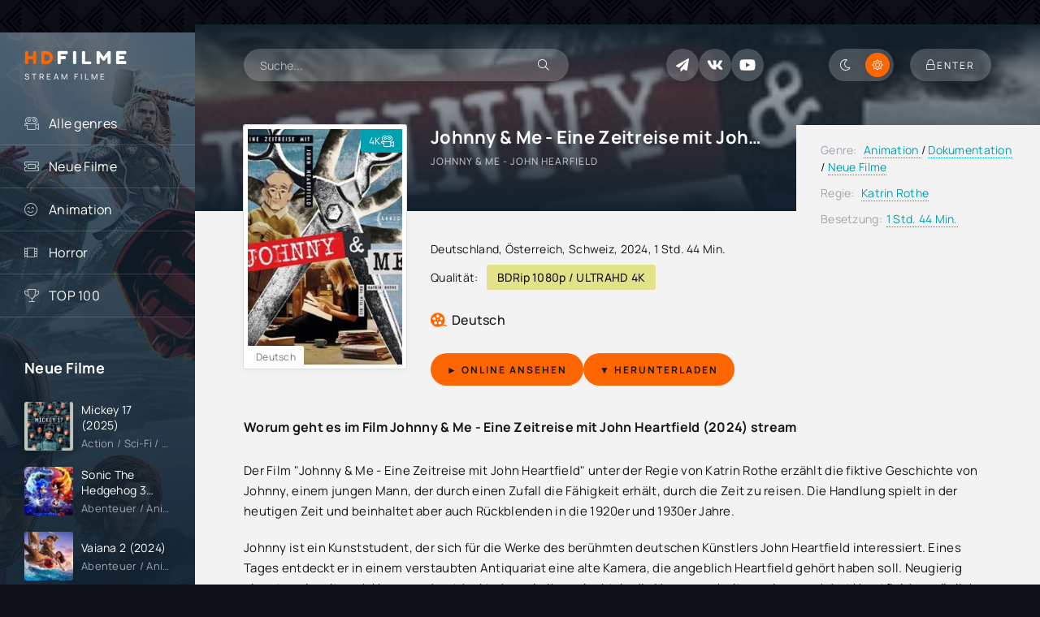

--- FILE ---
content_type: text/html; charset=utf-8
request_url: https://hdfilme.tube/1594-johnny-amp-me-eine-zeitreise-mit-john-heartfield-2024.html
body_size: 9338
content:
<!DOCTYPE html>
<html lang="de">
<head>
	<title>Johnny &amp; Me - Eine Zeitreise mit John Heartfield (2024) film deutsch stream online anschauen</title>
<meta name="charset" content="utf-8">
<meta name="title" content="Johnny &amp; Me - Eine Zeitreise mit John Heartfield (2024) film deutsch stream online anschauen">
<meta name="description" content="Johnny &amp; Me - Eine Zeitreise mit John Heartfield (2024) ganzer film Kostenlos stream online anschauen Deutsch / Deutsch voll untertitelt. Johnny &amp; Me - John Hearfield Film Frei Schau Jetzt. Johnny &amp; Me - Eine Zeitreise mit John Heartfield (2024) Herunterladen Kostenfreier in Ultra HD 4K.">
<meta name="keywords" content="Johnny &amp; Me - Eine Zeitreise mit John Heartfield (2024) ganzer film, Johnny &amp; Me - John Hearfield online anschauen, Johnny &amp; Me - Eine Zeitreise mit John Heartfield (2024) stream, Johnny &amp; Me - Eine Zeitreise mit John Heartfield (2024) film deutsch stream">
<meta name="generator" content="DataLife Engine (https://dle-news.ru)">
<link rel="canonical" href="https://hdfilme.tube/1594-johnny-amp-me-eine-zeitreise-mit-john-heartfield-2024.html">
<link rel="alternate" type="application/rss+xml" title="HDFILME - Stream HD Filme Online Kostenlos Anschauen in Deutsch" href="https://hdfilme.tube/rss.xml">
<link rel="search" type="application/opensearchdescription+xml" title="HDFILME - Stream HD Filme Online Kostenlos Anschauen in Deutsch" href="https://hdfilme.tube/index.php?do=opensearch">
<meta property="twitter:title" content="Johnny &amp; Me - Eine Zeitreise mit John Heartfield (2024) film deutsch stream online anschauen">
<meta property="twitter:url" content="https://hdfilme.tube/1594-johnny-amp-me-eine-zeitreise-mit-john-heartfield-2024.html">
<meta property="twitter:card" content="summary_large_image">
<meta property="twitter:image" content="https://streamkiste.video/uploads/posts/2024-02/0963936.jpg">
<meta property="twitter:description" content="Der Film &quot;Johnny &amp; Me - Eine Zeitreise mit John Heartfield&quot; unter der Regie von Katrin Rothe erzählt die fiktive Geschichte von Johnny, einem jungen Mann, der durch einen Zufall die Fähigkeit erhält, durch die Zeit zu reisen. Die Handlung spielt in der heutigen Zeit und beinhaltet">
<meta property="og:type" content="article">
<meta property="og:site_name" content="HDFILME - Stream HD Filme Online Kostenlos Anschauen in Deutsch">
<meta property="og:title" content="Johnny &amp; Me - Eine Zeitreise mit John Heartfield (2024) film deutsch stream online anschauen">
<meta property="og:url" content="https://hdfilme.tube/1594-johnny-amp-me-eine-zeitreise-mit-john-heartfield-2024.html">
<meta property="og:image" content="https://streamkiste.video/uploads/posts/2024-02/0963936.jpg">
<meta property="og:description" content="Der Film &quot;Johnny &amp; Me - Eine Zeitreise mit John Heartfield&quot; unter der Regie von Katrin Rothe erzählt die fiktive Geschichte von Johnny, einem jungen Mann, der durch einen Zufall die Fähigkeit erhält, durch die Zeit zu reisen. Die Handlung spielt in der heutigen Zeit und beinhaltet">
	<meta name="viewport" content="width=device-width, initial-scale=1.0" />
	<meta name="theme-color" content="#0c1016">
	<link rel="preload" href="/templates/hdfilme/css/common.css" as="style">
	<link rel="preload" href="/templates/hdfilme/css/styles.css" as="style">
	<link rel="preload" href="/templates/hdfilme/css/engine.css" as="style">
	<link rel="preload" href="/templates/hdfilme/css/fontawesome.css" as="style">
	<link rel="preload" href="/templates/hdfilme/webfonts/manrope-400.woff2" as="font" type="font/woff2" crossorigin>
	<link rel="preload" href="/templates/hdfilme/webfonts/manrope-500.woff2" as="font" type="font/woff2" crossorigin>
	<link rel="preload" href="/templates/hdfilme/webfonts/manrope-700.woff2" as="font" type="font/woff2" crossorigin>
	<link rel="preload" href="/templates/hdfilme/webfonts/fredoka-one-400.woff2" as="font" type="font/woff2" crossorigin>
    <link rel="preload" href="/templates/hdfilme/webfonts/fa-light-300.woff2" as="font" type="font/woff2" crossorigin>
	<link rel="shortcut icon" href="/templates/hdfilme/images/favicon.svg" />
	<link href="/templates/hdfilme/css/common.css" type="text/css" rel="stylesheet" />
	<link href="/templates/hdfilme/css/styles.css" type="text/css" rel="stylesheet" />
	<link href="/templates/hdfilme/css/engine.css" type="text/css" rel="stylesheet" /> 
	<link href="/templates/hdfilme/css/fontawesome.css" type="text/css" rel="stylesheet" />
    
    <meta name="google-site-verification" content="cIWjRrcOSGYKDA_fSRL4H3j-DA1ZwT8WoR1xt0l841c" />
                    <meta name="msvalidate.01" content="B428CC36664A4DF9682E6392D7EB0DEB" />
    
       <script src="//hdfilme.tube/playerjs.js" type="text/javascript"></script>
</head>

<body id="pmovie">

	<script>
		function switchLight() {
			if (localStorage.getItem('theme') === 'dark') {
				document.querySelector('body').classList.add('dt-is-active');
			} else {
				document.querySelector('body').classList.remove('dt-is-active');
			};
		};
		switchLight();
	</script>	

	<div class="wrapper">

		<div class="wrapper-container wrapper-main">

			<header class="header d-flex jc-space-between ai-center ">
				<a href="/" class="logo header__logo">
					<div class="logo__title"><span>HD</span>FILME<span></span></div>
					<p class="logo__caption">STREAM FILME</p>
				</a>
				<div class="header__search">
					<form id="quicksearch" method="post">
						<input type="hidden" name="do" value="search">
						<input type="hidden" name="subaction" value="search">
						<div class="header__search-box">
							<input id="story" name="story" placeholder="Suche..." type="text" autocomplete="off">
							<button type="submit" class="search-btn"><span class="fal fa-search"></span></button>
						</div>
					</form>
				</div>
				
				<div class="soc-channels d-flex jc-flex-end flex-grow-1">
					<a href="#" target="_blank" class="soc-channels__item tlg"></a>
					<a href="#" target="_blank" class="soc-channels__item vk"></a>
					<a href="#" target="_blank" class="soc-channels__item yt"></a>
				</div>
				
				<ul class="theme-toggle" title="Designfarbe ändern">
					<li><span class="fal fa-moon"></span></li>
					<li><span class="fal fa-sun"></span></li>
				</ul>
				<div class="header__btn btn js-show-login"><span class="fal fa-lock"></span><span>Enter</span></div>
				
				<div class="header__btn-menu d-none js-show-mobile-menu"><span class="fal fa-bars"></span></div>
			</header>

			<!-- END HEADER -->

			<div class="content flex-grow-1 cols d-flex">

				<aside class="col-side">

					<div class="side-block js-this-in-mobile-menu">
						<ul class="side-block__content side-block__menu">
							<li>
								<a href="#">Alle genres</a><span class="fal fa-camera-movie"></span>
								<ul class="side-block__menu-hidden anim">
										<li><a href="/abenteuer/">Abenteuer </a></li>
									<li><a href="/action/">Action </a></li>
									<li><a href="/animation/">Animation </a></li>
									<li><a href="/biografie/">Biografie </a></li>
									<li><a href="/bollywood/">Bollywood </a></li>
									<li><a href="/dokumentation/">Dokumentation </a></li>
									<li><a href="/drama/">Drama</a></li>
									<li><a href="/erotik/">Erotik </a></li>
                                    <li><a href="/experimentalfilm /">Experimentalfilm  </a></li>
									<li><a href="/familie/">Familie </a></li>
									<li><a href="/fantasy/">Fantasy  </a></li>
									<li><a href="/gericht/">Gericht </a></li>
									<li><a href="/historie/">Historie </a></li>
									<li><a href="/horror/">Horror  </a></li>				
                                    <li><a href="/komodie/">Komödie  </a></li>
									<li><a href="/kriegsfilm/">Kriegsfilm  </a></li>
									<li><a href="/krimi/">Krimi </a></li>
									<li><a href="/martial-arts/">Martial Arts  </a></li>
									<li><a href="/musical/"> Musical   </a></li>
                                    <li><a href="/musik/">Musik   </a></li>
									<li><a href="/romanze/">Romanze   </a></li>
									<li><a href="/sci-fi/">Sci-Fi  </a></li>
									<li><a href="/spionage/">Spionage   </a></li>
									<li><a href="/sport/">  Sport    </a></li>
                                    <li><a href="/thriller/">Thriller   </a></li>
									<li><a href="/tragikomodie/"> Tragikomödie   </a></li>
									<li><a href="/unbekannt/">Unbekannt  </a></li>
									<li><a href="/western/">Western </a></li>
								</ul>
							</li>
							<li><a href="/neue-filme/">Neue Filme</a><span class="fal fa-ticket-alt"></span></li>
							<li><a href="/animation/">Animation</a><span class="fal fa-smile-beam"></span></li>
                            <li><a href="/horror/">Horror</a><span class="fal fa-film-alt"></span></li>
							<li><a href="#">TOP 100</a><span class="fal fa-trophy"></span></li>
							
						
						</ul>
					</div>

					<div class="side-block">
						<div class="side-block__title">Neue Filme</div>
						<div class="side-block__content d-grid-mob">
							<a class="popular d-flex ai-center" href="https://hdfilme.tube/1507-mickey-17-2024.html">
	<div class="popular__img img-fit-cover">
		<img src="https://streamkiste.video/uploads/posts/2025-02/thumbs/4af72f798e34cf3ec4a0af3494e8de7c.jpg" loading="lazy"  rel="nofollow">
	</div>
	<div class="popular__desc flex-grow-1">
		<div class="popular__title line-clamp">Mickey 17 (2025)</div>
		<div class="poster__subtitle ws-nowrap">Action / Sci-Fi  / Drama  / Neue Filme </div>
	</div>
</a><a class="popular d-flex ai-center" href="https://hdfilme.tube/1245-sonic-the-hedgehog-3-2024w.html">
	<div class="popular__img img-fit-cover">
		<img src="https://streamkiste.video/uploads/posts/2024-10/thumbs/dc527a3dd9737cbc85e27dbc41bd01de.jpg" loading="lazy"  rel="nofollow">
	</div>
	<div class="popular__desc flex-grow-1">
		<div class="popular__title line-clamp">Sonic The Hedgehog 3 (2024)</div>
		<div class="poster__subtitle ws-nowrap">Abenteuer  / Animation  / Neue Filme </div>
	</div>
</a><a class="popular d-flex ai-center" href="https://hdfilme.tube/1753-vaiana-2-2024.html">
	<div class="popular__img img-fit-cover">
		<img src="https://streamkiste.video/uploads/posts/2024-10/thumbs/b6693c7c6ee865bf25817e80da96871f.jpg" loading="lazy"  rel="nofollow">
	</div>
	<div class="popular__desc flex-grow-1">
		<div class="popular__title line-clamp">Vaiana 2 (2024)</div>
		<div class="poster__subtitle ws-nowrap">Abenteuer  / Animation  / Familie  / Neue Filme </div>
	</div>
</a><a class="popular d-flex ai-center" href="https://hdfilme.tube/1154-kraven-the-hunter-2023.html">
	<div class="popular__img img-fit-cover">
		<img src="https://streamkiste.video/uploads/posts/2024-10/thumbs/9e375e8aa6e0f792b59a7a7e3e33d89d.jpg" loading="lazy"  rel="nofollow">
	</div>
	<div class="popular__desc flex-grow-1">
		<div class="popular__title line-clamp">Kraven The Hunter (2024)</div>
		<div class="poster__subtitle ws-nowrap">Action / Fantasy  / Neue Filme </div>
	</div>
</a><a class="popular d-flex ai-center" href="https://hdfilme.tube/1709-twisters-2024-7wdywi.html">
	<div class="popular__img img-fit-cover">
		<img src="https://streamkiste.video/uploads/posts/2024-02/thumbs/0322111.jpg" loading="lazy"  rel="nofollow">
	</div>
	<div class="popular__desc flex-grow-1">
		<div class="popular__title line-clamp">Twisters (2024)</div>
		<div class="poster__subtitle ws-nowrap">Action / Abenteuer  / Thriller  / Neue Filme </div>
	</div>
</a><a class="popular d-flex ai-center" href="https://hdfilme.tube/1255-ich-einfach-unverbesserlich-4-2023.html">
	<div class="popular__img img-fit-cover">
		<img src="https://streamkiste.video/uploads/posts/2024-02/thumbs/2523476.jpg" loading="lazy"  rel="nofollow">
	</div>
	<div class="popular__desc flex-grow-1">
		<div class="popular__title line-clamp">Ich - Einfach unverbesserlich 4 (2024)</div>
		<div class="poster__subtitle ws-nowrap">Abenteuer  / Animation  / Familie  / Neue Filme </div>
	</div>
</a><a class="popular d-flex ai-center" href="https://hdfilme.tube/931-alles-steht-kopf-2-2022.html">
	<div class="popular__img img-fit-cover">
		<img src="https://streamkiste.video/uploads/posts/2023-12/thumbs/3773023.jpg" loading="lazy"  rel="nofollow">
	</div>
	<div class="popular__desc flex-grow-1">
		<div class="popular__title line-clamp">Alles steht Kopf 2 (2024)</div>
		<div class="poster__subtitle ws-nowrap">Animation  / Komödie  / Neue Filme </div>
	</div>
</a><a class="popular d-flex ai-center" href="https://hdfilme.tube/1490-the-fall-guy-2024.html">
	<div class="popular__img img-fit-cover">
		<img src="https://streamkiste.video/uploads/posts/2023-12/thumbs/0748969.jpg" loading="lazy"  rel="nofollow">
	</div>
	<div class="popular__desc flex-grow-1">
		<div class="popular__title line-clamp">The Fall Guy (2024)</div>
		<div class="poster__subtitle ws-nowrap">Action / Drama  / Komödie  / Neue Filme </div>
	</div>
</a><a class="popular d-flex ai-center" href="https://hdfilme.tube/1502-bad-boys-4-2024.html">
	<div class="popular__img img-fit-cover">
		<img src="https://streamkiste.video/uploads/posts/2023-12/thumbs/071088.jpg" loading="lazy"  rel="nofollow">
	</div>
	<div class="popular__desc flex-grow-1">
		<div class="popular__title line-clamp">Bad Boys 4 (2024)</div>
		<div class="poster__subtitle ws-nowrap">Action / Neue Filme </div>
	</div>
</a><a class="popular d-flex ai-center" href="https://hdfilme.tube/1710-deadpool-amp-wolverine-2024.html">
	<div class="popular__img img-fit-cover">
		<img src="https://streamkiste.video/uploads/posts/2024-02/thumbs/5397211.jpg" loading="lazy"  rel="nofollow">
	</div>
	<div class="popular__desc flex-grow-1">
		<div class="popular__title line-clamp">Deadpool 3 &amp; Wolverine (2024)</div>
		<div class="poster__subtitle ws-nowrap">Action / Komödie  / Sci-Fi  / Neue Filme </div>
	</div>
</a><a class="popular d-flex ai-center" href="https://hdfilme.tube/1705-a-quiet-place-tag-eins-2024.html">
	<div class="popular__img img-fit-cover">
		<img src="https://streamkiste.video/uploads/posts/2024-02/thumbs/3413422.jpg" loading="lazy"  rel="nofollow">
	</div>
	<div class="popular__desc flex-grow-1">
		<div class="popular__title line-clamp">A Quiet Place: Tag Eins (2024)</div>
		<div class="poster__subtitle ws-nowrap">Drama  / Horror  / Thriller  / Neue Filme </div>
	</div>
</a><a class="popular d-flex ai-center" href="https://hdfilme.tube/1681-if-imaginare-freunde-2024.html">
	<div class="popular__img img-fit-cover">
		<img src="https://streamkiste.video/uploads/posts/2024-02/thumbs/0650318.jpg" loading="lazy"  rel="nofollow">
	</div>
	<div class="popular__desc flex-grow-1">
		<div class="popular__title line-clamp">IF: Imaginäre Freunde (2024)</div>
		<div class="poster__subtitle ws-nowrap">Abenteuer  / Komödie  / Familie  / Neue Filme </div>
	</div>
</a><a class="popular d-flex ai-center" href="https://hdfilme.tube/1026-dune-2-2023-hd.html">
	<div class="popular__img img-fit-cover">
		<img src="https://streamkiste.video/uploads/posts/2024-02/thumbs/1118029.jpg" loading="lazy"  rel="nofollow">
	</div>
	<div class="popular__desc flex-grow-1">
		<div class="popular__title line-clamp">Dune 2: Part Two  (2024)</div>
		<div class="poster__subtitle ws-nowrap">Drama  / Sci-Fi  / Neue Filme </div>
	</div>
</a><a class="popular d-flex ai-center" href="https://hdfilme.tube/1328-kung-fu-panda-4-2023.html">
	<div class="popular__img img-fit-cover">
		<img src="https://streamkiste.video/uploads/posts/2023-06/thumbs/kung-fu-panda-4.jpg" loading="lazy"  rel="nofollow">
	</div>
	<div class="popular__desc flex-grow-1">
		<div class="popular__title line-clamp">Kung Fu Panda 4 (2023)</div>
		<div class="poster__subtitle ws-nowrap">Abenteuer  / Animation  / Komödie  / Neue Filme </div>
	</div>
</a><a class="popular d-flex ai-center" href="https://hdfilme.tube/1492-garfield-eine-extra-portion-abenteuer-2024.html">
	<div class="popular__img img-fit-cover">
		<img src="https://streamkiste.video/uploads/posts/2024-02/thumbs/1529942.jpg" loading="lazy"  rel="nofollow">
	</div>
	<div class="popular__desc flex-grow-1">
		<div class="popular__title line-clamp">Garfield - Eine Extra Portion Abenteuer (2024)</div>
		<div class="poster__subtitle ws-nowrap">Animation  / Komödie  / Abenteuer  / Neue Filme </div>
	</div>
</a><a class="popular d-flex ai-center" href="https://hdfilme.tube/1552-rebel-in-den-fangen-des-terrors-2023.html">
	<div class="popular__img img-fit-cover">
		<img src="https://streamkiste.video/uploads/posts/2023-12/thumbs/5211902.jpg" loading="lazy"  rel="nofollow">
	</div>
	<div class="popular__desc flex-grow-1">
		<div class="popular__title line-clamp">Rebel - In den Fängen des Terrors (2023)</div>
		<div class="poster__subtitle ws-nowrap">Drama  / Action / Thriller  / Neue Filme </div>
	</div>
</a>
						</div>
					</div>

				
				</aside>

				<!-- END COL SIDE -->

				<main class="col-main flex-grow-1">

					

					
					
					
					<div class="page-padding">
						
						<div id="dle-content"><article class="page ignore-select pmovie">

	<div class="page__subcols js-bg-poster" data-imgbg="https://streamkiste.video/uploads/posts/2024-02/thumbs/0963936.jpg">
		

		<header class="page__subcol-header">
			<h1>Johnny &amp; Me - Eine Zeitreise mit John Heartfield (2024)</h1>
			<div class="pmovie__original-title">Johnny &amp; Me - John Hearfield</div>
			<div class="pmovie__ratings d-flex ai-center">
		
			<br>
			</div>
		</header>

		<!-- END PAGE SUBCOL HEADER -->
	
		<header class="page__subcol-meta"><br><br>
			<div class="pmovie__year"><a href="https://hdfilme.tube/xfsearch/country/deutschland/">Deutschland</a>, <a href="https://hdfilme.tube/xfsearch/country/%C3%B6sterreich/">Österreich</a>, <a href="https://hdfilme.tube/xfsearch/country/schweiz/">Schweiz</a>, <a href="https://hdfilme.tube/xfsearch/year/2024/">2024</a>, 1 Std. 44 Min.</div> 
			<div class="pmovie__quality d-flex ai-center"><span>Qualität:</span><div>BDRip 1080p / ULTRAHD 4K</div></div>
			<div class="pmovie__ext-ratings d-flex ai-center">
			
				<div class="pmovie__ext-rating pmovie__ext-rating--kp">Deutsch</div>
			</div>
		</header>

		<!-- END PAGE SUBCOL META -->

		<div class="page__subcol-side">
			<div class="pmovie__poster img-fit-cover">
				<img src="https://streamkiste.video/uploads/posts/2024-02/thumbs/0963936.jpg" loading="lazy"  rel="nofollow">
				<div class="poster__label anim"><span>4K</span><div class="fal fa-camera-movie"></div></div>
			
        		<div class="poster__series">Deutsch</div>
			</div>
		</div>

		<!-- END PAGE SUBCOL SIDE -->

		<div class="page__subcol-ctrl">
			<div class="bslide__btns d-flex icon-at-right">
				<button class="bslide__btn-watch js-scroll-to"><a href="/stream.php" target="_blank"  rel="nofollow"    ><b> ► Online ansehen</b></a></button>
                <button class=""><a href="/download.php" target="_blank"  rel="nofollow"    ><b> ▼  Herunterladen</b></a></button>

				
			</div>
		</div>

		<!-- END PAGE SUBCOL CTRL -->

		<ul class="page__subcol-info pmovie__header-list">
            	<li><span>Genre:</span> <a href="https://hdfilme.tube/animation/">Animation </a> / <a href="https://hdfilme.tube/dokumentation/">Dokumentation </a> / <a href="https://hdfilme.tube/hd-filme-online-ganzer-3/">Neue Filme </a></li>
			<li><span>Regie:</span> <a href="https://hdfilme.tube/xfsearch/director/katrin%20rothe/">Katrin Rothe</a></li>
		
			
		
			<li><span>Besetzung:</span><a href="https://hdfilme.tube/xfsearch/actors/1%20std.%2044%20min./">1 Std. 44 Min.</a></li>
	
		</ul>

		<!-- END PAGE SUBCOL INFO -->

		<h3 class="page__subtitle">Worum geht es im Film Johnny &amp; Me - Eine Zeitreise mit John Heartfield (2024) stream</h3>
		<div class="page__text full-text clearfix"><p>Der Film "Johnny &amp; Me - Eine Zeitreise mit John Heartfield" unter der Regie von Katrin Rothe erzählt die fiktive Geschichte von Johnny, einem jungen Mann, der durch einen Zufall die Fähigkeit erhält, durch die Zeit zu reisen. Die Handlung spielt in der heutigen Zeit und beinhaltet aber auch Rückblenden in die 1920er und 1930er Jahre.</p>
<p>Johnny ist ein Kunststudent, der sich für die Werke des berühmten deutschen Künstlers John Heartfield interessiert. Eines Tages entdeckt er in einem verstaubten Antiquariat eine alte Kamera, die angeblich Heartfield gehört haben soll. Neugierig nimmt er sie mit nach Hause und entdeckt, dass sie ihm erlaubt, in die Vergangenheit zu reisen und dort Heartfield persönlich zu treffen.</p>
<p>Johnny beginnt seine Zeitreisen und landet im Berlin der Weimarer Republik. Dort trifft er auf Heartfield und erlebt aus erster Hand die politische und künstlerische Atmosphäre der Zeit zwischen den beiden Weltkriegen. Er beobachtet Heartfield bei der Arbeit an seinen fotomontagebasierten politischen Werken, die sich kritisch mit dem aufkommenden Nationalsozialismus auseinandersetzen. Dabei gewinnt Johnny nicht nur einen tieferen Einblick in Heartfields Kunst, sondern auch in dessen persönliches Leben.</p>
<p>Während seiner Zeitreisen entwickelt Johnny zunehmend ein Bewusstsein für die Bedeutung der Kunst als politisches Statement und die Rolle des Künstlers in turbulenten Zeiten. Er wird inspiriert, selbst kreativ zu werden und seine eigenen Ideen zu verwirklichen.</p>
<p>Der Film folgt den Abenteuern von Johnny, während er zwischen den Zeiten hin und her springt und mehr über Heartfield und seine Arbeit erfährt. Er lernt die Künstlerfreunde von Heartfield und andere Persönlichkeiten der damaligen Zeit kennen.</p>
<p>Am Ende kehrt Johnny in die Gegenwart zurück und erkennt, dass die Macht der Kunst bis heute bestehen bleibt. Er beschließt, sein Wissen und die Botschaft von Heartfield mit anderen zu teilen und selbst politisch engagiert zu sein.</p>
<p>"Johnny &amp; Me - Eine Zeitreise mit John Heartfield" ist mehr als nur ein Film über Kunst und Geschichte. Er thematisiert die Bedeutung der Kunst in turbulenten Zeiten und die Rolle des Individuums in der Gesellschaft. Der Film bietet eine faszinierende Mischung aus Fiktion und historischen Referenzen und lädt den Zuschauer dazu ein, über die Vergangenheit nachzudenken und ihre Relevanz für die Gegenwart zu erkennen.</p></div>

	</div>

	<!-- END PAGE SUBCOLS -->

	<h2 class="page__subtitle tac"> Johnny &amp; Me - Eine Zeitreise mit John Heartfield (2024) Kostenlos online anschauen</h2>
	
	<div class="pmovie__player tabs-block">
		<div class="pmovie__player-controls d-flex ai-center">
			<div class="tabs-block__select d-flex flex-grow-1">
				<span>Online in 4K ansehen</span> 
				<span>TRAILER</span>
			</div>
		</div>
		<div class="tabs-block__content video-inside video-responsive1">
			 <div id="hd"></div>

<script>
    var player = new Playerjs({id:"hd",  poster:"https://streamkiste.video/uploads/posts/2024-02/thumbs/0963936.jpg", file:"https://hdfilme.tube/Paramount.mp4", title:"Johnny &amp; Me - Eine Zeitreise mit John Heartfield (2024)"});
</script>
		</div>
		<div class="tabs-block__content d-none video-inside video-responsive">
			<iframe width="866" height="487" data-src="https://www.youtube.com/embed/swO0zpY7PKA" title="JOHNNY &amp; ME - JOHN HEARFIELD | Trailer deutsch german [HD]" frameborder="0" allow="accelerometer; autoplay; clipboard-write; encrypted-media; gyroscope; picture-in-picture; web-share" allowfullscreen></iframe>
		</div>
		
		<div class="pmovie__player-bottom d-flex ai-center">
			<div class="pmovie__share d-flex ai-center flex-grow-1">
				<div class="pmovie__share-caption">Erzählen Sie Ihren Freunden von Ihren Erfahrungen:</div>
				<div class="ya-share2" data-services="vkontakte,facebook,odnoklassniki,viber,whatsapp,telegram" data-counter="ig"></div>
			</div>
			<div class="pmovie__complaint" title="">
			
			</div>
		</div>
		<div class="pmovie__player-bottom-2 d-flex ai-center">
		
			<div class="pmovie__ratings d-flex ai-center flex-grow-1">
				
		
		</div>
	</div>
	
	


	<br>
	<section class="sect pmovie__related">
		<h3 class="sect__title sect__header">Weitere Filme ansehen:</h3>
		<div class="sect__content d-grid">
			<a class="poster grid-item d-flex fd-column has-overlay" href="https://hdfilme.tube/458-jackass-forever-2022-6.html">
    <div class="poster__img img-responsive img-responsive--portrait img-fit-cover anim">
        <img src="https://streamkiste.video/uploads/posts/2022-07/thumbs/1787917.jpg" loading="lazy"  rel="nofollow">
        <div class="poster__series">4K</div>
   
        <div class="poster__btn-info anim pi-center js-show-info"><div class="fal fa-info-circle"></div></div>
        <div class="has-overlay__icon anim pi-center"><div class="fal fa-play pi-center"></div></div>
    </div>
    <div class="poster__desc">
        <h4 class="poster__title ws-nowrap">Jackass Forever  (2022)</h4>
        <div class="poster__subtitle d-flex ai-center">
            <div class="poster__meta flex-grow-1 ws-nowrap">Komödie  / Neue Filme </div>
        </div>
    </div>
</a><a class="poster grid-item d-flex fd-column has-overlay" href="https://hdfilme.tube/1593-die-ausstattung-der-welt-2024.html">
    <div class="poster__img img-responsive img-responsive--portrait img-fit-cover anim">
        <img src="https://streamkiste.video/uploads/posts/2024-02/thumbs/0820835.jpg" loading="lazy"  rel="nofollow">
        <div class="poster__series">4K</div>
   
        <div class="poster__btn-info anim pi-center js-show-info"><div class="fal fa-info-circle"></div></div>
        <div class="has-overlay__icon anim pi-center"><div class="fal fa-play pi-center"></div></div>
    </div>
    <div class="poster__desc">
        <h4 class="poster__title ws-nowrap">Die Ausstattung der Welt (2024)</h4>
        <div class="poster__subtitle d-flex ai-center">
            <div class="poster__meta flex-grow-1 ws-nowrap">Dokumentation  / Neue Filme </div>
        </div>
    </div>
</a><a class="poster grid-item d-flex fd-column has-overlay" href="https://hdfilme.tube/235-facing-down-under-die-doku-eines-backpackers-2022.html">
    <div class="poster__img img-responsive img-responsive--portrait img-fit-cover anim">
        <img src="https://streamkiste.video/uploads/posts/2022-07/thumbs/3988690.jpg" loading="lazy"  rel="nofollow">
        <div class="poster__series">4K</div>
   
        <div class="poster__btn-info anim pi-center js-show-info"><div class="fal fa-info-circle"></div></div>
        <div class="has-overlay__icon anim pi-center"><div class="fal fa-play pi-center"></div></div>
    </div>
    <div class="poster__desc">
        <h4 class="poster__title ws-nowrap">Facing Down Under – Die Doku eines Backpackers (2022)</h4>
        <div class="poster__subtitle d-flex ai-center">
            <div class="poster__meta flex-grow-1 ws-nowrap">Dokumentation  / Neue Filme </div>
        </div>
    </div>
</a><a class="poster grid-item d-flex fd-column has-overlay" href="https://hdfilme.tube/1569-orca-2024.html">
    <div class="poster__img img-responsive img-responsive--portrait img-fit-cover anim">
        <img src="https://streamkiste.video/uploads/posts/2024-01/thumbs/2058183.jpg" loading="lazy"  rel="nofollow">
        <div class="poster__series">4K</div>
   
        <div class="poster__btn-info anim pi-center js-show-info"><div class="fal fa-info-circle"></div></div>
        <div class="has-overlay__icon anim pi-center"><div class="fal fa-play pi-center"></div></div>
    </div>
    <div class="poster__desc">
        <h4 class="poster__title ws-nowrap">Orca (2024)</h4>
        <div class="poster__subtitle d-flex ai-center">
            <div class="poster__meta flex-grow-1 ws-nowrap">Drama  / Neue Filme </div>
        </div>
    </div>
</a><a class="poster grid-item d-flex fd-column has-overlay" href="https://hdfilme.tube/1574-night-to-be-gone-2024.html">
    <div class="poster__img img-responsive img-responsive--portrait img-fit-cover anim">
        <img src="https://streamkiste.video/uploads/posts/2024-01/thumbs/2739784.jpg" loading="lazy"  rel="nofollow">
        <div class="poster__series">4K</div>
   
        <div class="poster__btn-info anim pi-center js-show-info"><div class="fal fa-info-circle"></div></div>
        <div class="has-overlay__icon anim pi-center"><div class="fal fa-play pi-center"></div></div>
    </div>
    <div class="poster__desc">
        <h4 class="poster__title ws-nowrap">Night To Be Gone (2024)</h4>
        <div class="poster__subtitle d-flex ai-center">
            <div class="poster__meta flex-grow-1 ws-nowrap">Drama  / Neue Filme </div>
        </div>
    </div>
</a>
		</div>
	</section>
	

</article>
<div id="dle-ajax-comments"></div>
<form  method="post" name="dle-comments-form" id="dle-comments-form" >
		<input type="hidden" name="subaction" value="addcomment">
		<input type="hidden" name="post_id" id="post_id" value="1594"><input type="hidden" name="user_hash" value="77b93a7e78f95fca76f28f1819fdd63eb3a4502a"></form></div>
						<div class="speedbar ws-nowrap">	<a href="https://hdfilme.tube/">HDFILME</a> » <a href="https://hdfilme.tube/animation/">Animation </a> » Johnny &amp; Me - Eine Zeitreise mit John Heartfield (2024) Ganzer Film Deutsch Online Stream Anschauen
 </div>
					</div>
					

					

					

				</main>
				
				<!-- END COL MAIN -->

			</div>

			<!-- END CONTENT -->

			<footer class="footer d-flex ai-center">
				<div class="footer__text flex-grow-1">
					© 2026 "hdfilme.tube" HD Filme schauen auf deutsch.
					<br>Filme kostenlos online.
				</div>
				
				<a href="/" class="footer__btn btn">HDFILME</a>
				<div class="footer__counter">
				
				</div>
			</footer>

			<!-- END FOOTER -->

		</div>

		<!-- END WRAPPER-MAIN -->

	</div>

	<!-- END WRAPPER -->

	

<div class="login login--not-logged d-none">
	<div class="login__header d-flex jc-space-between ai-center">
		<div class="login__title stretch-free-width ws-nowrap">Enter</div>
		<div class="login__close"><span class="fal fa-times"></span></div>
	</div>
	<form method="post">
	<div class="login__content">
		<div class="login__row">
			<div class="login__caption">login:</div>
			<div class="login__input"><input type="text" name="login_name" id="login_name" placeholder="login"/></div>
			<span class="fal fa-user"></span>
		</div>
		<div class="login__row">
			<div class="login__caption">password: </div>
			<div class="login__input"><input type="password" name="login_password" id="login_password" placeholder="password" /></div>
			<span class="fal fa-lock"></span>
		</div>
		<label class="login__row checkbox" for="login_not_save">
		
		
		</label>
		<div class="login__row">
			<button onclick="submit();" type="submit" title="Enter">Enter</button>
			<input name="login" type="hidden" id="login" value="submit" />
		</div>
	</div>
	<div class="login__social">
		
		<div class="login__social-btns">
		
		</div>
	</div>
	</form>
</div>

	
<script src="/engine/classes/js/jquery3.js?v=8fa20"></script>
<script src="/engine/classes/js/jqueryui3.js?v=8fa20" defer></script>
<script src="/engine/classes/js/dle_js.js?v=8fa20" defer></script>
<script src="/engine/classes/js/lazyload.js?v=8fa20" defer></script>
<script src="/engine/editor/jscripts/tiny_mce/tinymce.min.js?v=8fa20" defer></script>
<script type="application/ld+json">{"@context":"https://schema.org","@graph":[{"@type":"BreadcrumbList","@context":"https://schema.org/","itemListElement":[{"@type":"ListItem","position":1,"item":{"@id":"https://hdfilme.tube/","name":"HDFILME"}},{"@type":"ListItem","position":2,"item":{"@id":"https://hdfilme.tube/animation/","name":"Animation "}},{"@type":"ListItem","position":3,"item":{"@id":"https://hdfilme.tube/1594-johnny-amp-me-eine-zeitreise-mit-john-heartfield-2024.html","name":"Johnny &amp; Me - Eine Zeitreise mit John Heartfield (2024)"}}]}]}</script>
	<script src="/templates/hdfilme/js/libs.js"></script>
	<script>
<!--
var dle_root       = '/';
var dle_admin      = '';
var dle_login_hash = '77b93a7e78f95fca76f28f1819fdd63eb3a4502a';
var dle_group      = 5;
var dle_skin       = 'hdfilme';
var dle_wysiwyg    = '2';
var quick_wysiwyg  = '2';
var dle_min_search = '4';
var dle_act_lang   = ["Yes", "No", "Enter", "Cancel", "Save", "Delete", "Loading. Please, wait..."];
var menu_short     = 'Quick edit';
var menu_full      = 'Full edit';
var menu_profile   = 'View profile';
var menu_send      = 'Send message';
var menu_uedit     = 'Admin Center';
var dle_info       = 'Information';
var dle_confirm    = 'Confirm';
var dle_prompt     = 'Enter the information';
var dle_req_field  = ["Fill the name field", "Fill the message field", "Fill the field with the subject of the message"];
var dle_del_agree  = 'Are you sure you want to delete it? This action cannot be undone';
var dle_spam_agree = 'Are you sure you want to mark the user as a spammer? This will remove all his comments';
var dle_c_title    = 'Send a complaint';
var dle_complaint  = 'Enter the text of your complaint to the Administration:';
var dle_mail       = 'Your e-mail:';
var dle_big_text   = 'Highlighted section of text is too large.';
var dle_orfo_title = 'Enter a comment to the detected error on the page for Administration ';
var dle_p_send     = 'Send';
var dle_p_send_ok  = 'Notification has been sent successfully ';
var dle_save_ok    = 'Changes are saved successfully. Refresh the page?';
var dle_reply_title= 'Reply to the comment';
var dle_tree_comm  = '0';
var dle_del_news   = 'Delete article';
var dle_sub_agree  = 'Do you really want to subscribe to this article’s comments?';
var dle_captcha_type  = '0';
var dle_share_interesting  = ["Share a link to the selected text", "Twitter", "Facebook", "Вконтакте", "Direct Link:", "Right-click and select «Copy Link»"];
var DLEPlayerLang     = {prev: 'Previous',next: 'Next',play: 'Play',pause: 'Pause',mute: 'Mute', unmute: 'Unmute', settings: 'Settings', enterFullscreen: 'Enable full screen mode', exitFullscreen: 'Disable full screen mode', speed: 'Speed', normal: 'Normal', quality: 'Quality', pip: 'PiP mode'};
var allow_dle_delete_news   = false;
var dle_search_delay   = false;
var dle_search_value   = '';
jQuery(function($){

	
	
	tinyMCE.baseURL = dle_root + 'engine/editor/jscripts/tiny_mce';
	tinyMCE.suffix = '.min';

	tinymce.init({
		selector: 'textarea#comments',
		language : "en",
		element_format : 'html',
		width : "100%",
		height : 260,

		deprecation_warnings: false,
		
		plugins: ["link image lists paste quickbars dlebutton noneditable"],
		
		draggable_modal: true,
		toolbar_mode: 'floating',
		contextmenu: false,
		relative_urls : false,
		convert_urls : false,
		remove_script_host : false,
		browser_spellcheck: true,
		extended_valid_elements : "div[align|style|class|contenteditable],b/strong,i/em,u,s,p[align|style|class|contenteditable]",
		quickbars_insert_toolbar: '',
		quickbars_selection_toolbar: 'bold italic underline | dlequote dlespoiler dlehide',
		
	    formats: {
	      bold: {inline: 'b'},
	      italic: {inline: 'i'},
	      underline: {inline: 'u', exact : true},
	      strikethrough: {inline: 's', exact : true}
	    },
		
		paste_as_text: true,
		elementpath: false,
		branding: false,
		
		dle_root : dle_root,
		dle_upload_area : "comments",
		dle_upload_user : "",
		dle_upload_news : "0",
		
		menubar: false,
		noneditable_editable_class: 'contenteditable',
		noneditable_noneditable_class: 'noncontenteditable',
		image_dimensions: false,
		
		
		toolbar: "bold italic underline | alignleft aligncenter alignright | bullist numlist | dleemo link dleleech  | dlequote dlespoiler dlehide",
		content_css : dle_root + "engine/editor/css/content.css"

	});
				$('#dle-comments-form').submit(function() {
					doAddComments();
					return false;
				});
FastSearch();
});
//-->
</script>
    
    <!-- Yandex.Metrika counter -->
<script type="text/javascript" >
   (function(m,e,t,r,i,k,a){m[i]=m[i]||function(){(m[i].a=m[i].a||[]).push(arguments)};
   m[i].l=1*new Date();k=e.createElement(t),a=e.getElementsByTagName(t)[0],k.async=1,k.src=r,a.parentNode.insertBefore(k,a)})
   (window, document, "script", "https://mc.yandex.ru/metrika/tag.js", "ym");

   ym(89349087, "init", {
        clickmap:true,
        trackLinks:true,
        accurateTrackBounce:true
   });
</script>
<noscript><div><img src="https://mc.yandex.ru/watch/89349087" style="position:absolute; left:-9999px;" alt="" /></div></noscript>
<!-- /Yandex.Metrika counter -->

    
<script defer src="https://static.cloudflareinsights.com/beacon.min.js/vcd15cbe7772f49c399c6a5babf22c1241717689176015" integrity="sha512-ZpsOmlRQV6y907TI0dKBHq9Md29nnaEIPlkf84rnaERnq6zvWvPUqr2ft8M1aS28oN72PdrCzSjY4U6VaAw1EQ==" data-cf-beacon='{"version":"2024.11.0","token":"2959ad1acfba4cbda63fc57fdf08a485","r":1,"server_timing":{"name":{"cfCacheStatus":true,"cfEdge":true,"cfExtPri":true,"cfL4":true,"cfOrigin":true,"cfSpeedBrain":true},"location_startswith":null}}' crossorigin="anonymous"></script>
</body>
</html>

<!-- DataLife Engine Copyright SoftNews Media Group (http://dle-news.ru) -->
